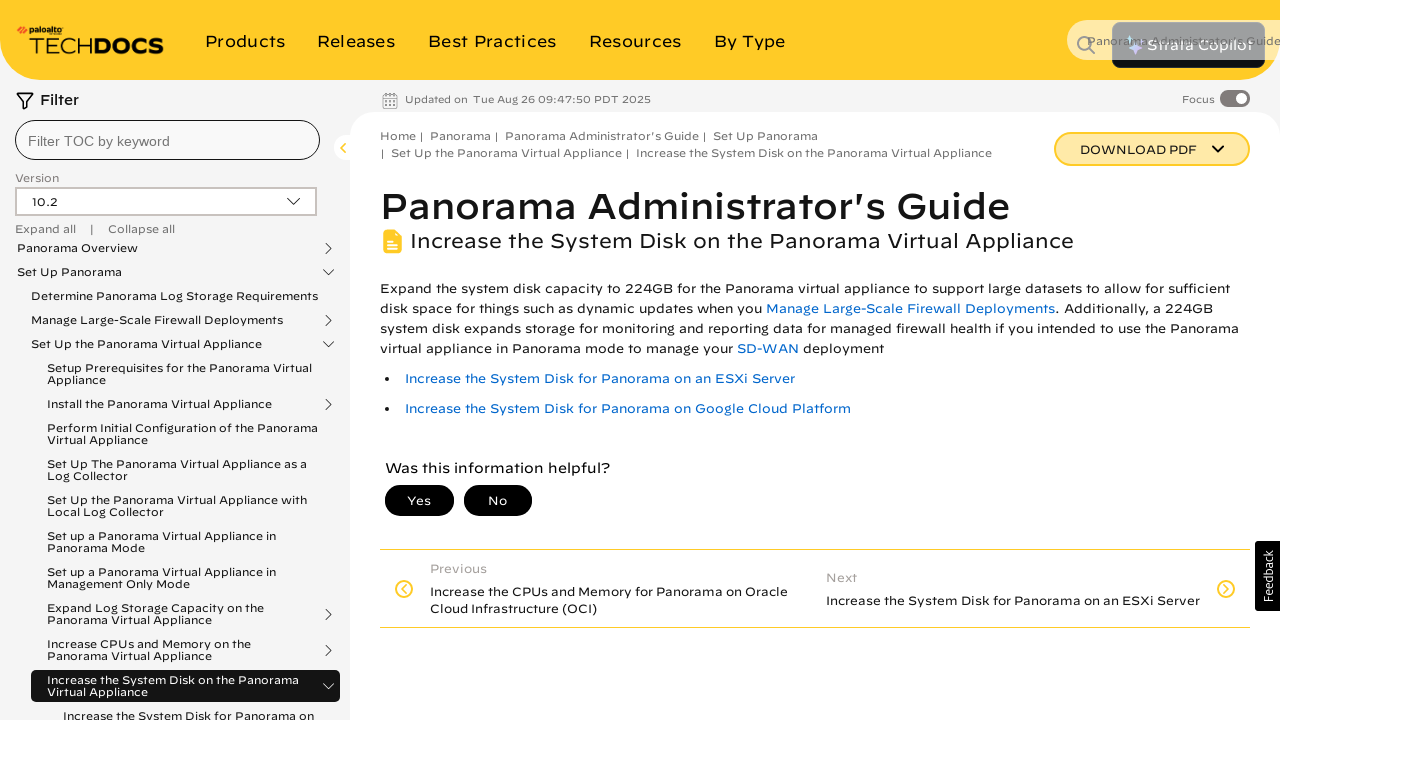

--- FILE ---
content_type: application/x-javascript;charset=utf-8
request_url: https://sstats.paloaltonetworks.com/id?d_visid_ver=5.5.0&d_fieldgroup=A&mcorgid=9A531C8B532965080A490D4D%40AdobeOrg&mid=92204319469972713744916655831499897324&ts=1768517340831
body_size: -32
content:
{"mid":"92204319469972713744916655831499897324"}